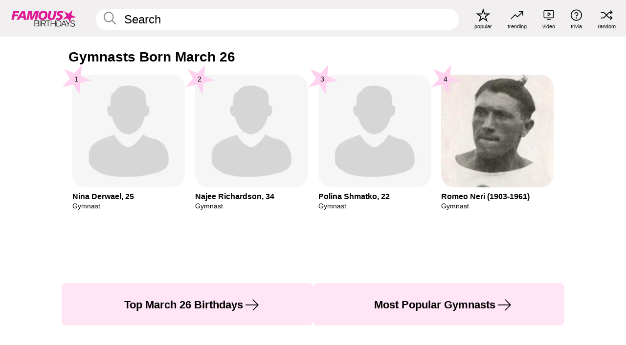

--- FILE ---
content_type: text/plain;charset=UTF-8
request_url: https://c.pub.network/v2/c
body_size: -269
content:
4d791f4e-24ed-4c18-91b3-726b04122fb1